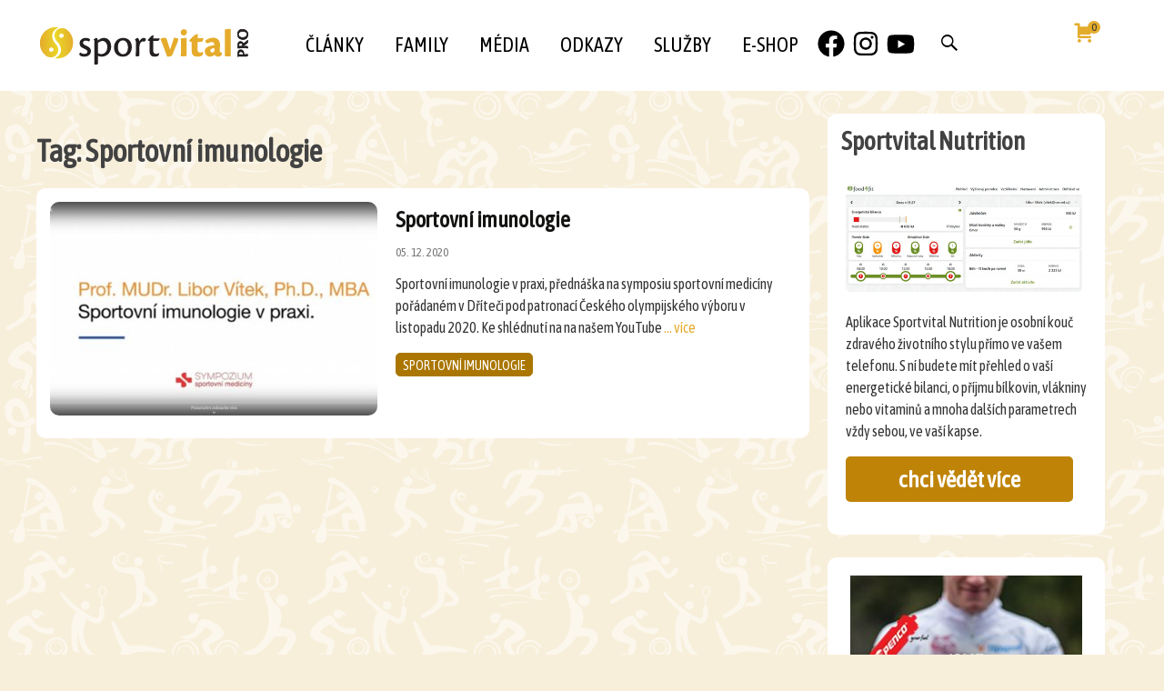

--- FILE ---
content_type: text/html; charset=UTF-8
request_url: https://www.sportvitalpro.cz/tagy/sportovni-imunologie
body_size: 17423
content:
<!DOCTYPE html>
<html lang="cs">
<head><style>img.lazy{min-height:1px}</style><link href="https://www.sportvitalpro.cz/wp-content/plugins/w3-total-cache/pub/js/lazyload.min.js" as="script">
	<meta charset="UTF-8">
	<meta name="viewport" content="width=device-width">
	 
	<link rel="profile" href="http://gmpg.org/xfn/11">
	<link rel="pingback" href="https://www.sportvitalpro.cz/xmlrpc.php">
	<meta name='robots' content='index, follow, max-image-preview:large, max-snippet:-1, max-video-preview:-1' />

	<!-- This site is optimized with the Yoast SEO plugin v26.5 - https://yoast.com/wordpress/plugins/seo/ -->
	<title>Sportovní imunologie Archivy - SportvitalPro</title>
	<link rel="canonical" href="https://www.sportvitalpro.cz/tagy/sportovni-imunologie" />
	<meta property="og:locale" content="cs_CZ" />
	<meta property="og:type" content="article" />
	<meta property="og:title" content="Sportovní imunologie Archivy - SportvitalPro" />
	<meta property="og:url" content="https://www.sportvitalpro.cz/tagy/sportovni-imunologie" />
	<meta property="og:site_name" content="SportvitalPro" />
	<meta name="twitter:card" content="summary_large_image" />
	<meta name="twitter:site" content="@LiborVitek" />
	<script type="application/ld+json" class="yoast-schema-graph">{"@context":"https://schema.org","@graph":[{"@type":"CollectionPage","@id":"https://www.sportvitalpro.cz/tagy/sportovni-imunologie","url":"https://www.sportvitalpro.cz/tagy/sportovni-imunologie","name":"Sportovní imunologie Archivy - SportvitalPro","isPartOf":{"@id":"https://www.sportvitalpro.cz/#website"},"primaryImageOfPage":{"@id":"https://www.sportvitalpro.cz/tagy/sportovni-imunologie#primaryimage"},"image":{"@id":"https://www.sportvitalpro.cz/tagy/sportovni-imunologie#primaryimage"},"thumbnailUrl":"https://www.sportvitalpro.cz/wp-content/uploads/2020/12/obrazek_sportovni_imunologie_v_praxi.jpg","breadcrumb":{"@id":"https://www.sportvitalpro.cz/tagy/sportovni-imunologie#breadcrumb"},"inLanguage":"cs"},{"@type":"ImageObject","inLanguage":"cs","@id":"https://www.sportvitalpro.cz/tagy/sportovni-imunologie#primaryimage","url":"https://www.sportvitalpro.cz/wp-content/uploads/2020/12/obrazek_sportovni_imunologie_v_praxi.jpg","contentUrl":"https://www.sportvitalpro.cz/wp-content/uploads/2020/12/obrazek_sportovni_imunologie_v_praxi.jpg","width":1500,"height":628,"caption":"obrazek_sportovni_imunologie_v_praxi"},{"@type":"BreadcrumbList","@id":"https://www.sportvitalpro.cz/tagy/sportovni-imunologie#breadcrumb","itemListElement":[{"@type":"ListItem","position":1,"name":"Home","item":"https://www.sportvitalpro.cz/"},{"@type":"ListItem","position":2,"name":"Sportovní imunologie"}]},{"@type":"WebSite","@id":"https://www.sportvitalpro.cz/#website","url":"https://www.sportvitalpro.cz/","name":"SportvitalPro","description":"","publisher":{"@id":"https://www.sportvitalpro.cz/#organization"},"potentialAction":[{"@type":"SearchAction","target":{"@type":"EntryPoint","urlTemplate":"https://www.sportvitalpro.cz/?s={search_term_string}"},"query-input":{"@type":"PropertyValueSpecification","valueRequired":true,"valueName":"search_term_string"}}],"inLanguage":"cs"},{"@type":"Organization","@id":"https://www.sportvitalpro.cz/#organization","name":"Sportvital-Pro","url":"https://www.sportvitalpro.cz/","logo":{"@type":"ImageObject","inLanguage":"cs","@id":"https://www.sportvitalpro.cz/#/schema/logo/image/","url":"https://www.sportvitalpro.cz/wp-content/uploads/2022/10/logo-SP-FB.png","contentUrl":"https://www.sportvitalpro.cz/wp-content/uploads/2022/10/logo-SP-FB.png","width":378,"height":357,"caption":"Sportvital-Pro"},"image":{"@id":"https://www.sportvitalpro.cz/#/schema/logo/image/"},"sameAs":["https://www.facebook.com/SportvitalPro/","https://x.com/LiborVitek","https://www.instagram.com/sportvitalpro/","https://www.youtube.com/channel/UC177qbgvYAmLqxmdKaha6SA"]}]}</script>
	<!-- / Yoast SEO plugin. -->


<link rel='dns-prefetch' href='//static.addtoany.com' />
<link rel='dns-prefetch' href='//fonts.googleapis.com' />
<link href='https://fonts.gstatic.com' crossorigin rel='preconnect' />
<link rel="alternate" type="application/rss+xml" title="SportvitalPro &raquo; RSS zdroj" href="https://www.sportvitalpro.cz/feed" />
<link rel="alternate" type="application/rss+xml" title="SportvitalPro &raquo; RSS komentářů" href="https://www.sportvitalpro.cz/comments/feed" />
<link rel="alternate" type="application/rss+xml" title="SportvitalPro &raquo; Sportovní imunologie Tag RSS" href="https://www.sportvitalpro.cz/tagy/sportovni-imunologie/feed" />
<style id='wp-img-auto-sizes-contain-inline-css' type='text/css'>
img:is([sizes=auto i],[sizes^="auto," i]){contain-intrinsic-size:3000px 1500px}
/*# sourceURL=wp-img-auto-sizes-contain-inline-css */
</style>
<style id='wp-emoji-styles-inline-css' type='text/css'>

	img.wp-smiley, img.emoji {
		display: inline !important;
		border: none !important;
		box-shadow: none !important;
		height: 1em !important;
		width: 1em !important;
		margin: 0 0.07em !important;
		vertical-align: -0.1em !important;
		background: none !important;
		padding: 0 !important;
	}
/*# sourceURL=wp-emoji-styles-inline-css */
</style>
<link rel='stylesheet' id='wp-block-library-css' href='https://www.sportvitalpro.cz/wp-includes/css/dist/block-library/style.min.css?ver=6.9' type='text/css' media='all' />
<link rel='stylesheet' id='wc-blocks-style-css' href='https://www.sportvitalpro.cz/wp-content/plugins/woocommerce/assets/client/blocks/wc-blocks.css?ver=wc-10.3.7' type='text/css' media='all' />
<style id='global-styles-inline-css' type='text/css'>
:root{--wp--preset--aspect-ratio--square: 1;--wp--preset--aspect-ratio--4-3: 4/3;--wp--preset--aspect-ratio--3-4: 3/4;--wp--preset--aspect-ratio--3-2: 3/2;--wp--preset--aspect-ratio--2-3: 2/3;--wp--preset--aspect-ratio--16-9: 16/9;--wp--preset--aspect-ratio--9-16: 9/16;--wp--preset--color--black: #000000;--wp--preset--color--cyan-bluish-gray: #abb8c3;--wp--preset--color--white: #ffffff;--wp--preset--color--pale-pink: #f78da7;--wp--preset--color--vivid-red: #cf2e2e;--wp--preset--color--luminous-vivid-orange: #ff6900;--wp--preset--color--luminous-vivid-amber: #fcb900;--wp--preset--color--light-green-cyan: #7bdcb5;--wp--preset--color--vivid-green-cyan: #00d084;--wp--preset--color--pale-cyan-blue: #8ed1fc;--wp--preset--color--vivid-cyan-blue: #0693e3;--wp--preset--color--vivid-purple: #9b51e0;--wp--preset--gradient--vivid-cyan-blue-to-vivid-purple: linear-gradient(135deg,rgb(6,147,227) 0%,rgb(155,81,224) 100%);--wp--preset--gradient--light-green-cyan-to-vivid-green-cyan: linear-gradient(135deg,rgb(122,220,180) 0%,rgb(0,208,130) 100%);--wp--preset--gradient--luminous-vivid-amber-to-luminous-vivid-orange: linear-gradient(135deg,rgb(252,185,0) 0%,rgb(255,105,0) 100%);--wp--preset--gradient--luminous-vivid-orange-to-vivid-red: linear-gradient(135deg,rgb(255,105,0) 0%,rgb(207,46,46) 100%);--wp--preset--gradient--very-light-gray-to-cyan-bluish-gray: linear-gradient(135deg,rgb(238,238,238) 0%,rgb(169,184,195) 100%);--wp--preset--gradient--cool-to-warm-spectrum: linear-gradient(135deg,rgb(74,234,220) 0%,rgb(151,120,209) 20%,rgb(207,42,186) 40%,rgb(238,44,130) 60%,rgb(251,105,98) 80%,rgb(254,248,76) 100%);--wp--preset--gradient--blush-light-purple: linear-gradient(135deg,rgb(255,206,236) 0%,rgb(152,150,240) 100%);--wp--preset--gradient--blush-bordeaux: linear-gradient(135deg,rgb(254,205,165) 0%,rgb(254,45,45) 50%,rgb(107,0,62) 100%);--wp--preset--gradient--luminous-dusk: linear-gradient(135deg,rgb(255,203,112) 0%,rgb(199,81,192) 50%,rgb(65,88,208) 100%);--wp--preset--gradient--pale-ocean: linear-gradient(135deg,rgb(255,245,203) 0%,rgb(182,227,212) 50%,rgb(51,167,181) 100%);--wp--preset--gradient--electric-grass: linear-gradient(135deg,rgb(202,248,128) 0%,rgb(113,206,126) 100%);--wp--preset--gradient--midnight: linear-gradient(135deg,rgb(2,3,129) 0%,rgb(40,116,252) 100%);--wp--preset--font-size--small: 13px;--wp--preset--font-size--medium: 20px;--wp--preset--font-size--large: 36px;--wp--preset--font-size--x-large: 42px;--wp--preset--spacing--20: 0.44rem;--wp--preset--spacing--30: 0.67rem;--wp--preset--spacing--40: 1rem;--wp--preset--spacing--50: 1.5rem;--wp--preset--spacing--60: 2.25rem;--wp--preset--spacing--70: 3.38rem;--wp--preset--spacing--80: 5.06rem;--wp--preset--shadow--natural: 6px 6px 9px rgba(0, 0, 0, 0.2);--wp--preset--shadow--deep: 12px 12px 50px rgba(0, 0, 0, 0.4);--wp--preset--shadow--sharp: 6px 6px 0px rgba(0, 0, 0, 0.2);--wp--preset--shadow--outlined: 6px 6px 0px -3px rgb(255, 255, 255), 6px 6px rgb(0, 0, 0);--wp--preset--shadow--crisp: 6px 6px 0px rgb(0, 0, 0);}:where(.is-layout-flex){gap: 0.5em;}:where(.is-layout-grid){gap: 0.5em;}body .is-layout-flex{display: flex;}.is-layout-flex{flex-wrap: wrap;align-items: center;}.is-layout-flex > :is(*, div){margin: 0;}body .is-layout-grid{display: grid;}.is-layout-grid > :is(*, div){margin: 0;}:where(.wp-block-columns.is-layout-flex){gap: 2em;}:where(.wp-block-columns.is-layout-grid){gap: 2em;}:where(.wp-block-post-template.is-layout-flex){gap: 1.25em;}:where(.wp-block-post-template.is-layout-grid){gap: 1.25em;}.has-black-color{color: var(--wp--preset--color--black) !important;}.has-cyan-bluish-gray-color{color: var(--wp--preset--color--cyan-bluish-gray) !important;}.has-white-color{color: var(--wp--preset--color--white) !important;}.has-pale-pink-color{color: var(--wp--preset--color--pale-pink) !important;}.has-vivid-red-color{color: var(--wp--preset--color--vivid-red) !important;}.has-luminous-vivid-orange-color{color: var(--wp--preset--color--luminous-vivid-orange) !important;}.has-luminous-vivid-amber-color{color: var(--wp--preset--color--luminous-vivid-amber) !important;}.has-light-green-cyan-color{color: var(--wp--preset--color--light-green-cyan) !important;}.has-vivid-green-cyan-color{color: var(--wp--preset--color--vivid-green-cyan) !important;}.has-pale-cyan-blue-color{color: var(--wp--preset--color--pale-cyan-blue) !important;}.has-vivid-cyan-blue-color{color: var(--wp--preset--color--vivid-cyan-blue) !important;}.has-vivid-purple-color{color: var(--wp--preset--color--vivid-purple) !important;}.has-black-background-color{background-color: var(--wp--preset--color--black) !important;}.has-cyan-bluish-gray-background-color{background-color: var(--wp--preset--color--cyan-bluish-gray) !important;}.has-white-background-color{background-color: var(--wp--preset--color--white) !important;}.has-pale-pink-background-color{background-color: var(--wp--preset--color--pale-pink) !important;}.has-vivid-red-background-color{background-color: var(--wp--preset--color--vivid-red) !important;}.has-luminous-vivid-orange-background-color{background-color: var(--wp--preset--color--luminous-vivid-orange) !important;}.has-luminous-vivid-amber-background-color{background-color: var(--wp--preset--color--luminous-vivid-amber) !important;}.has-light-green-cyan-background-color{background-color: var(--wp--preset--color--light-green-cyan) !important;}.has-vivid-green-cyan-background-color{background-color: var(--wp--preset--color--vivid-green-cyan) !important;}.has-pale-cyan-blue-background-color{background-color: var(--wp--preset--color--pale-cyan-blue) !important;}.has-vivid-cyan-blue-background-color{background-color: var(--wp--preset--color--vivid-cyan-blue) !important;}.has-vivid-purple-background-color{background-color: var(--wp--preset--color--vivid-purple) !important;}.has-black-border-color{border-color: var(--wp--preset--color--black) !important;}.has-cyan-bluish-gray-border-color{border-color: var(--wp--preset--color--cyan-bluish-gray) !important;}.has-white-border-color{border-color: var(--wp--preset--color--white) !important;}.has-pale-pink-border-color{border-color: var(--wp--preset--color--pale-pink) !important;}.has-vivid-red-border-color{border-color: var(--wp--preset--color--vivid-red) !important;}.has-luminous-vivid-orange-border-color{border-color: var(--wp--preset--color--luminous-vivid-orange) !important;}.has-luminous-vivid-amber-border-color{border-color: var(--wp--preset--color--luminous-vivid-amber) !important;}.has-light-green-cyan-border-color{border-color: var(--wp--preset--color--light-green-cyan) !important;}.has-vivid-green-cyan-border-color{border-color: var(--wp--preset--color--vivid-green-cyan) !important;}.has-pale-cyan-blue-border-color{border-color: var(--wp--preset--color--pale-cyan-blue) !important;}.has-vivid-cyan-blue-border-color{border-color: var(--wp--preset--color--vivid-cyan-blue) !important;}.has-vivid-purple-border-color{border-color: var(--wp--preset--color--vivid-purple) !important;}.has-vivid-cyan-blue-to-vivid-purple-gradient-background{background: var(--wp--preset--gradient--vivid-cyan-blue-to-vivid-purple) !important;}.has-light-green-cyan-to-vivid-green-cyan-gradient-background{background: var(--wp--preset--gradient--light-green-cyan-to-vivid-green-cyan) !important;}.has-luminous-vivid-amber-to-luminous-vivid-orange-gradient-background{background: var(--wp--preset--gradient--luminous-vivid-amber-to-luminous-vivid-orange) !important;}.has-luminous-vivid-orange-to-vivid-red-gradient-background{background: var(--wp--preset--gradient--luminous-vivid-orange-to-vivid-red) !important;}.has-very-light-gray-to-cyan-bluish-gray-gradient-background{background: var(--wp--preset--gradient--very-light-gray-to-cyan-bluish-gray) !important;}.has-cool-to-warm-spectrum-gradient-background{background: var(--wp--preset--gradient--cool-to-warm-spectrum) !important;}.has-blush-light-purple-gradient-background{background: var(--wp--preset--gradient--blush-light-purple) !important;}.has-blush-bordeaux-gradient-background{background: var(--wp--preset--gradient--blush-bordeaux) !important;}.has-luminous-dusk-gradient-background{background: var(--wp--preset--gradient--luminous-dusk) !important;}.has-pale-ocean-gradient-background{background: var(--wp--preset--gradient--pale-ocean) !important;}.has-electric-grass-gradient-background{background: var(--wp--preset--gradient--electric-grass) !important;}.has-midnight-gradient-background{background: var(--wp--preset--gradient--midnight) !important;}.has-small-font-size{font-size: var(--wp--preset--font-size--small) !important;}.has-medium-font-size{font-size: var(--wp--preset--font-size--medium) !important;}.has-large-font-size{font-size: var(--wp--preset--font-size--large) !important;}.has-x-large-font-size{font-size: var(--wp--preset--font-size--x-large) !important;}
/*# sourceURL=global-styles-inline-css */
</style>

<style id='classic-theme-styles-inline-css' type='text/css'>
/*! This file is auto-generated */
.wp-block-button__link{color:#fff;background-color:#32373c;border-radius:9999px;box-shadow:none;text-decoration:none;padding:calc(.667em + 2px) calc(1.333em + 2px);font-size:1.125em}.wp-block-file__button{background:#32373c;color:#fff;text-decoration:none}
/*# sourceURL=/wp-includes/css/classic-themes.min.css */
</style>
<link rel='stylesheet' id='woocommerce-layout-css' href='https://www.sportvitalpro.cz/wp-content/plugins/woocommerce/assets/css/woocommerce-layout.css?ver=10.3.7' type='text/css' media='all' />
<link rel='stylesheet' id='woocommerce-smallscreen-css' href='https://www.sportvitalpro.cz/wp-content/plugins/woocommerce/assets/css/woocommerce-smallscreen.css?ver=10.3.7' type='text/css' media='only screen and (max-width: 768px)' />
<link rel='stylesheet' id='woocommerce-general-css' href='https://www.sportvitalpro.cz/wp-content/plugins/woocommerce/assets/css/woocommerce.css?ver=10.3.7' type='text/css' media='all' />
<style id='woocommerce-inline-inline-css' type='text/css'>
.woocommerce form .form-row .required { visibility: visible; }
/*# sourceURL=woocommerce-inline-inline-css */
</style>
<link rel='stylesheet' id='brands-styles-css' href='https://www.sportvitalpro.cz/wp-content/plugins/woocommerce/assets/css/brands.css?ver=10.3.7' type='text/css' media='all' />
<link rel='stylesheet' id='dgwt-wcas-style-css' href='https://www.sportvitalpro.cz/wp-content/plugins/ajax-search-for-woocommerce/assets/css/style.min.css?ver=1.32.0' type='text/css' media='all' />
<link rel='stylesheet' id='parent-style-css' href='https://www.sportvitalpro.cz/wp-content/themes/i-max/style.css?ver=6.9' type='text/css' media='all' />
<link rel='stylesheet' id='child-style-css' href='https://www.sportvitalpro.cz/wp-content/themes/i-max-child/style.css?ver=6.9' type='text/css' media='all' />
<link rel='stylesheet' id='dashicons-css' href='https://www.sportvitalpro.cz/wp-includes/css/dashicons.min.css?ver=6.9' type='text/css' media='all' />
<link rel='stylesheet' id='imax-fonts-css' href='//fonts.googleapis.com/css?family=Open+Sans%3A300%2C400%2C700%2C300italic%2C400italic%2C700italic%7CRoboto%3A300%2C400%2C700&#038;subset=latin%2Clatin-ext' type='text/css' media='all' />
<link rel='stylesheet' id='genericons-css' href='https://www.sportvitalpro.cz/wp-content/themes/i-max/fonts/genericons.css?ver=2.09' type='text/css' media='all' />
<link rel='stylesheet' id='animate-css' href='https://www.sportvitalpro.cz/wp-content/themes/i-max/css/animate.min.css?ver=2014-01-12' type='text/css' media='all' />
<link rel='stylesheet' id='side-menu-css' href='https://www.sportvitalpro.cz/wp-content/themes/i-max/css/jquery.sidr.dark.css?ver=2014-01-12' type='text/css' media='all' />
<link rel='stylesheet' id='owl-carousel-css' href='https://www.sportvitalpro.cz/wp-content/themes/i-max/css/owl.carousel.css?ver=2014-01-12' type='text/css' media='all' />
<link rel='stylesheet' id='owl-carousel-theme-css' href='https://www.sportvitalpro.cz/wp-content/themes/i-max/css/owl.theme.css?ver=2014-01-12' type='text/css' media='all' />
<link rel='stylesheet' id='owl-carousel-transitions-css' href='https://www.sportvitalpro.cz/wp-content/themes/i-max/css/owl.transitions.css?ver=2014-01-12' type='text/css' media='all' />
<link rel='stylesheet' id='imax-style-css' href='https://www.sportvitalpro.cz/wp-content/themes/i-max-child/style.css?ver=2018-04-24' type='text/css' media='all' />
<link rel='stylesheet' id='imax-extra-stylesheet-css' href='https://www.sportvitalpro.cz/wp-content/themes/i-max/css/extra-style.css?ver=2014-03-11' type='text/css' media='all' />
<link rel='stylesheet' id='responsive-menu-css' href='https://www.sportvitalpro.cz/wp-content/themes/i-max/inc/responsive-menu/css/wprmenu.css?ver=1.01' type='text/css' media='all' />
<style id='wcw-inlinecss-inline-css' type='text/css'>
 .widget_wpcategorieswidget ul.children{display:none;} .widget_wp_categories_widget{background:#fff; position:relative;}.widget_wp_categories_widget h2,.widget_wpcategorieswidget h2{color:#4a5f6d;font-size:20px;font-weight:400;margin:0 0 25px;line-height:24px;text-transform:uppercase}.widget_wp_categories_widget ul li,.widget_wpcategorieswidget ul li{font-size: 16px; margin: 0px; border-bottom: 1px dashed #f0f0f0; position: relative; list-style-type: none; line-height: 35px;}.widget_wp_categories_widget ul li:last-child,.widget_wpcategorieswidget ul li:last-child{border:none;}.widget_wp_categories_widget ul li a,.widget_wpcategorieswidget ul li a{display:inline-block;color:#007acc;transition:all .5s ease;-webkit-transition:all .5s ease;-ms-transition:all .5s ease;-moz-transition:all .5s ease;text-decoration:none;}.widget_wp_categories_widget ul li a:hover,.widget_wp_categories_widget ul li.active-cat a,.widget_wp_categories_widget ul li.active-cat span.post-count,.widget_wpcategorieswidget ul li a:hover,.widget_wpcategorieswidget ul li.active-cat a,.widget_wpcategorieswidget ul li.active-cat span.post-count{color:#ee546c}.widget_wp_categories_widget ul li span.post-count,.widget_wpcategorieswidget ul li span.post-count{height: 30px; min-width: 35px; text-align: center; background: #fff; color: #605f5f; border-radius: 5px; box-shadow: inset 2px 1px 3px rgba(0, 122, 204,.1); top: 0px; float: right; margin-top: 2px;}li.cat-item.cat-have-child > span.post-count{float:inherit;}li.cat-item.cat-item-7.cat-have-child { background: #f8f9fa; }li.cat-item.cat-have-child > span.post-count:before { content: "("; }li.cat-item.cat-have-child > span.post-count:after { content: ")"; }.cat-have-child.open-m-menu ul.children li { border-top: 1px solid #d8d8d8;border-bottom:none;}li.cat-item.cat-have-child:after{ position: absolute; right: 8px; top: 8px; background-image: url([data-uri]); content: ""; width: 18px; height: 18px;transform: rotate(270deg);}ul.children li.cat-item.cat-have-child:after{content:"";background-image: none;}.cat-have-child ul.children {display: none; z-index: 9; width: auto; position: relative; margin: 0px; padding: 0px; margin-top: 0px; padding-top: 10px; padding-bottom: 10px; list-style: none; text-align: left; background:  #f8f9fa; padding-left: 5px;}.widget_wp_categories_widget ul li ul.children li,.widget_wpcategorieswidget ul li ul.children li { border-bottom: 1px solid #fff; padding-right: 5px; }.cat-have-child.open-m-menu ul.children{display:block;}li.cat-item.cat-have-child.open-m-menu:after{transform: rotate(0deg);}.widget_wp_categories_widget > li.product_cat,.widget_wpcategorieswidget > li.product_cat {list-style: none;}.widget_wp_categories_widget > ul,.widget_wpcategorieswidget > ul {padding: 0px;}.widget_wp_categories_widget > ul li ul ,.widget_wpcategorieswidget > ul li ul {padding-left: 15px;} .wcwpro-list{padding: 0 15px;}
/*# sourceURL=wcw-inlinecss-inline-css */
</style>
<link rel='stylesheet' id='addtoany-css' href='https://www.sportvitalpro.cz/wp-content/plugins/add-to-any/addtoany.min.css?ver=1.16' type='text/css' media='all' />
<script type="text/javascript" id="addtoany-core-js-before">
/* <![CDATA[ */
window.a2a_config=window.a2a_config||{};a2a_config.callbacks=[];a2a_config.overlays=[];a2a_config.templates={};a2a_localize = {
	Share: "Share",
	Save: "Save",
	Subscribe: "Subscribe",
	Email: "Email",
	Bookmark: "Bookmark",
	ShowAll: "Show all",
	ShowLess: "Show less",
	FindServices: "Find service(s)",
	FindAnyServiceToAddTo: "Instantly find any service to add to",
	PoweredBy: "Powered by",
	ShareViaEmail: "Share via email",
	SubscribeViaEmail: "Subscribe via email",
	BookmarkInYourBrowser: "Bookmark in your browser",
	BookmarkInstructions: "Press Ctrl+D or \u2318+D to bookmark this page",
	AddToYourFavorites: "Add to your favorites",
	SendFromWebOrProgram: "Send from any email address or email program",
	EmailProgram: "Email program",
	More: "More&#8230;",
	ThanksForSharing: "Thanks for sharing!",
	ThanksForFollowing: "Thanks for following!"
};


//# sourceURL=addtoany-core-js-before
/* ]]> */
</script>
<script type="text/javascript" defer src="https://static.addtoany.com/menu/page.js" id="addtoany-core-js"></script>
<script type="text/javascript" src="https://www.sportvitalpro.cz/wp-includes/js/jquery/jquery.min.js?ver=3.7.1" id="jquery-core-js"></script>
<script type="text/javascript" id="jquery-core-js-after">
/* <![CDATA[ */
jQuery(document).ready(function($){ jQuery('li.cat-item:has(ul.children)').addClass('cat-have-child'); jQuery('.cat-have-child').removeClass('open-m-menu');jQuery('li.cat-have-child > a').click(function(){window.location.href=jQuery(this).attr('href');return false;});jQuery('li.cat-have-child').click(function(){

		var li_parentdiv = jQuery(this).parent().parent().parent().attr('class');
			if(jQuery(this).hasClass('open-m-menu')){jQuery('.cat-have-child').removeClass('open-m-menu');}else{jQuery('.cat-have-child').removeClass('open-m-menu');jQuery(this).addClass('open-m-menu');}});});
//# sourceURL=jquery-core-js-after
/* ]]> */
</script>
<script type="text/javascript" src="https://www.sportvitalpro.cz/wp-includes/js/jquery/jquery-migrate.min.js?ver=3.4.1" id="jquery-migrate-js"></script>
<script type="text/javascript" defer src="https://www.sportvitalpro.cz/wp-content/plugins/add-to-any/addtoany.min.js?ver=1.1" id="addtoany-jquery-js"></script>
<script type="text/javascript" src="https://www.sportvitalpro.cz/wp-content/plugins/woocommerce/assets/js/jquery-blockui/jquery.blockUI.min.js?ver=2.7.0-wc.10.3.7" id="wc-jquery-blockui-js" defer="defer" data-wp-strategy="defer"></script>
<script type="text/javascript" id="wc-add-to-cart-js-extra">
/* <![CDATA[ */
var wc_add_to_cart_params = {"ajax_url":"/wp-admin/admin-ajax.php","wc_ajax_url":"/?wc-ajax=%%endpoint%%","i18n_view_cart":"Zobrazit ko\u0161\u00edk","cart_url":"https://www.sportvitalpro.cz/kosik","is_cart":"","cart_redirect_after_add":"no"};
//# sourceURL=wc-add-to-cart-js-extra
/* ]]> */
</script>
<script type="text/javascript" src="https://www.sportvitalpro.cz/wp-content/plugins/woocommerce/assets/js/frontend/add-to-cart.min.js?ver=10.3.7" id="wc-add-to-cart-js" defer="defer" data-wp-strategy="defer"></script>
<script type="text/javascript" src="https://www.sportvitalpro.cz/wp-content/plugins/woocommerce/assets/js/js-cookie/js.cookie.min.js?ver=2.1.4-wc.10.3.7" id="wc-js-cookie-js" defer="defer" data-wp-strategy="defer"></script>
<script type="text/javascript" id="woocommerce-js-extra">
/* <![CDATA[ */
var woocommerce_params = {"ajax_url":"/wp-admin/admin-ajax.php","wc_ajax_url":"/?wc-ajax=%%endpoint%%","i18n_password_show":"Zobrazit heslo","i18n_password_hide":"Skr\u00fdt heslo"};
//# sourceURL=woocommerce-js-extra
/* ]]> */
</script>
<script type="text/javascript" src="https://www.sportvitalpro.cz/wp-content/plugins/woocommerce/assets/js/frontend/woocommerce.min.js?ver=10.3.7" id="woocommerce-js" defer="defer" data-wp-strategy="defer"></script>
<script type="text/javascript" id="woo-comgate-plugin-script-js-extra">
/* <![CDATA[ */
var comgate_localize = {"ajaxurl":"https://www.sportvitalpro.cz/wp-admin/admin-ajax.php","paidok":"Platba prob\u011bhla \u00fasp\u011b\u0161n\u011b.","paidcancelled":"Platba byla zru\u0161ena.","paidpending":"Platba \u010dek\u00e1 na zpracov\u00e1n\u00ed.","paidauthorized":"Platba autorizov\u00e1na."};
//# sourceURL=woo-comgate-plugin-script-js-extra
/* ]]> */
</script>
<script type="text/javascript" src="https://www.sportvitalpro.cz/wp-content/plugins/woo-comgate/public/assets/js/public.js?ver=4.7.9" id="woo-comgate-plugin-script-js"></script>
<link rel="https://api.w.org/" href="https://www.sportvitalpro.cz/wp-json/" /><link rel="alternate" title="JSON" type="application/json" href="https://www.sportvitalpro.cz/wp-json/wp/v2/tagy/393" /><link rel="EditURI" type="application/rsd+xml" title="RSD" href="https://www.sportvitalpro.cz/xmlrpc.php?rsd" />
<meta name="generator" content="WordPress 6.9" />
<meta name="generator" content="WooCommerce 10.3.7" />
		<style>
			.dgwt-wcas-ico-magnifier,.dgwt-wcas-ico-magnifier-handler{max-width:20px}.dgwt-wcas-search-wrapp{max-width:600px}		</style>
		<style type="text/css">
body {font-family: Open Sans; font-size: 15px; color: #575757;}h1,h2,h3,h4,h5,h6,.comment-reply-title,.widget .widget-title, .entry-header h1.entry-title {font-family: inherit; font-weight: ;}.themecolor {color: #e4ac2c;}.themebgcolor {background-color: #e4ac2c;}.themebordercolor {border-color: #e4ac2c;}.tx-slider .owl-pagination .owl-page > span { border-color: #e4ac2c;  }.tx-slider .owl-pagination .owl-page.active > span { background-color: #e4ac2c; }.tx-slider .owl-controls .owl-buttons .owl-next, .tx-slider .owl-controls .owl-buttons .owl-prev { background-color: #e4ac2c; }a,a:visited,.blog-columns .comments-link a:hover, .utilitybar.colored-bg .socialicons ul.social li a:hover .socico  {color: #e4ac2c;}input:focus,textarea:focus,.site-footer .widget-area .widget .wpcf7 .wpcf7-submit {border: 1px solid #e4ac2c;}button,input[type="submit"],input[type="button"],input[type="reset"],.tx-service.curved .tx-service-icon span,.tx-service.square .tx-service-icon span {background-color: #e4ac2c;}.nav-container .sub-menu,.nav-container .children {border-top: 2px solid #e4ac2c;}.ibanner,.da-dots span.da-dots-current,.tx-cta a.cta-button, .utilitybar.colored-bg {background-color: #e4ac2c;}#ft-post .entry-thumbnail:hover > .comments-link,.tx-folio-img .folio-links .folio-linkico,.tx-folio-img .folio-links .folio-zoomico {background-color: #e4ac2c;}.entry-header h1.entry-title a:hover,.entry-header > .entry-meta a:hover {color: #e4ac2c;}.featured-area div.entry-summary > p > a.moretag:hover {background-color: #e4ac2c;}.site-content div.entry-thumbnail .stickyonimg,.site-content div.entry-thumbnail .dateonimg,.site-content div.entry-nothumb .stickyonimg,.site-content div.entry-nothumb .dateonimg {background-color: #e4ac2c;}.entry-meta a,.entry-content a,.comment-content a,.entry-content a:visited {color: #e4ac2c;}.format-status .entry-content .page-links a,.format-gallery .entry-content .page-links a,.format-chat .entry-content .page-links a,.format-quote .entry-content .page-links a,.page-links a {background: #e4ac2c;border: 1px solid #e4ac2c;color: #ffffff;}.format-gallery .entry-content .page-links a:hover,.format-audio .entry-content .page-links a:hover,.format-status .entry-content .page-links a:hover,.format-video .entry-content .page-links a:hover,.format-chat .entry-content .page-links a:hover,.format-quote .entry-content .page-links a:hover,.page-links a:hover {color: #e4ac2c;}.iheader.front, .vslider_button {background-color: #e4ac2c;}.navigation a,.tx-post-row .tx-folio-title a:hover,.tx-blog .tx-blog-item h3.tx-post-title a:hover {color: #e4ac2c;}.paging-navigation div.navigation > ul > li a:hover,.paging-navigation div.navigation > ul > li.active > a {color: #e4ac2c;	border-color: #e4ac2c;}.comment-author .fn,.comment-author .url,.comment-reply-link,.comment-reply-login,.comment-body .reply a,.widget a:hover {color: #e4ac2c;}.widget_calendar a:hover {background-color: #e4ac2c;	color: #ffffff;	}.widget_calendar td#next a:hover,.widget_calendar td#prev a:hover {background-color: #e4ac2c;color: #ffffff;}.site-footer div.widget-area .widget a:hover {color: #e4ac2c;}.site-main div.widget-area .widget_calendar a:hover,.site-footer div.widget-area .widget_calendar a:hover {background-color: #e4ac2c;color: #ffffff;}.widget a:visited { color: #373737;}.widget a:hover,.entry-header h1.entry-title a:hover,.error404 .page-title:before,.tx-service-icon span i,.tx-post-comm:after {color: #e4ac2c;}.da-dots > span > span,.site-footer .widget-area .widget .wpcf7 .wpcf7-submit, .nx-preloader .nx-ispload {background-color: #e4ac2c;}.iheader,.format-status,.tx-service:hover .tx-service-icon span,.ibanner .da-slider .owl-item .da-link:hover {background-color: #e4ac2c;}.tx-cta {border-left: 6px solid #e4ac2c;}.paging-navigation #posts-nav > span:hover, .paging-navigation #posts-nav > a:hover, .paging-navigation #posts-nav > span.current, .paging-navigation #posts-nav > a.current, .paging-navigation div.navigation > ul > li a:hover, .paging-navigation div.navigation > ul > li > span.current, .paging-navigation div.navigation > ul > li.active > a {border: 1px solid #e4ac2c;color: #e4ac2c;}.entry-title a { color: #141412;}.tx-service-icon span { border: 2px solid #e4ac2c;}.utilitybar.colored-bg { border-bottom-color: #e4ac2c;}.nav-container .current_page_item > a,.nav-container .current_page_ancestor > a,.nav-container .current-menu-item > a,.nav-container .current-menu-ancestor > a,.nav-container li a:hover,.nav-container li:hover > a,.nav-container li a:hover,ul.nav-container ul a:hover,.nav-container ul ul a:hover {background-color: #e4ac2c; }.tx-service.curved .tx-service-icon span,.tx-service.square .tx-service-icon span {border: 6px solid #e7e7e7; width: 100px; height: 100px;}.tx-service.curved .tx-service-icon span i,.tx-service.square .tx-service-icon span i {color: #FFFFFF;}.tx-service.curved:hover .tx-service-icon span,.tx-service.square:hover .tx-service-icon span {background-color: #e7e7e7;}.tx-service.curved:hover .tx-service-icon span i,.tx-service.square:hover .tx-service-icon span i,.folio-style-gallery.tx-post-row .tx-portfolio-item .tx-folio-title a:hover {color: #e4ac2c;}.site .tx-slider .tx-slide-button a,.ibanner .da-slider .owl-item.active .da-link  { background-color: #e4ac2c; color: #FFF; }.site .tx-slider .tx-slide-button a:hover  { background-color: #373737; color: #FFF; }.ibanner .da-slider .owl-controls .owl-page span { border-color:#e4ac2c; }.ibanner .da-slider .owl-controls .owl-page.active span, .ibanner .da-slider .owl-controls.clickable .owl-page:hover span {  background-color: #e4ac2c; }.vslider_button, .vslider_button:visited, .ibanner.nxs-max18 .owl-item .nx-slider .da-img:before { background-color:#e4ac2c;}.ibanner .sldprev, .ibanner .da-slider .owl-prev, .ibanner .sldnext, .ibanner .da-slider .owl-next { 	background-color: #e4ac2c; }.colored-drop .nav-container ul ul a, .colored-drop ul.nav-container ul a, .colored-drop ul.nav-container ul, .colored-drop .nav-container ul ul {background-color: #e4ac2c;}.header-iconwrap .header-icons.woocart > a .cart-counts, .woocommerce ul.products li.product .button {background-color:#e4ac2c;}.header-icons.woocart .cartdrop.widget_shopping_cart.nx-animate { border-top-color:#e4ac2c;}.woocommerce ul.products li.product .onsale, .woocommerce span.onsale { background-color: #e4ac2c; color: #FFF; }.nx-nav-boxedicons .site-header .header-icons > a > span.genericon:before, ul.nav-menu > li.tx-heighlight:before, .woocommerce .nxowoo-box:hover a.button.add_to_cart_button {background-color: #e4ac2c}.woocommerce .star-rating::before, .woocommerce .star-rating span::before {color: #e4ac2c}.utilitybar .widget ul.menu > li > ul { 	background-color: #e4ac2c; }</style>
		<style id="wprmenu_css" type="text/css" >
			/* apply appearance settings */
			.menu-toggle {
				display: none!important;
			}
			@media (max-width: 1069px) {
				.menu-toggle,
				#navbar  {
					display: none!important;
				}				
			}
			#wprmenu_bar {
				background: #2e2e2e;
			}
			#wprmenu_bar .menu_title, #wprmenu_bar .wprmenu_icon_menu {
				color: #F2F2F2;
			}
			#wprmenu_menu {
				background: #2E2E2E!important;
			}
			#wprmenu_menu.wprmenu_levels ul li {
				border-bottom:1px solid #131212;
				border-top:1px solid #0D0D0D;
			}
			#wprmenu_menu ul li a {
				color: #CFCFCF;
			}
			#wprmenu_menu ul li a:hover {
				color: #606060;
			}
			#wprmenu_menu.wprmenu_levels a.wprmenu_parent_item {
				border-left:1px solid #0D0D0D;
			}
			#wprmenu_menu .wprmenu_icon_par {
				color: #CFCFCF;
			}
			#wprmenu_menu .wprmenu_icon_par:hover {
				color: #606060;
			}
			#wprmenu_menu.wprmenu_levels ul li ul {
				border-top:1px solid #131212;
			}
			#wprmenu_bar .wprmenu_icon span {
				background: #FFFFFF;
			}
			
			#wprmenu_menu.left {
				width:80%;
				left: -80%;
			    right: auto;
			}
			#wprmenu_menu.right {
				width:80%;
			    right: -80%;
			    left: auto;
			}


			
						/* show the bar and hide othere navigation elements */
			@media only screen and (max-width: 960px) {
				html { padding-top: 42px!important; }
				#wprmenu_bar { display: block!important; }
				div#wpadminbar { position: fixed; }
							}
		</style>
			<noscript><style>.woocommerce-product-gallery{ opacity: 1 !important; }</style></noscript>
	<style type="text/css" id="custom-background-css">
body.custom-background { background-color: #ffffff; }
</style>
	<link rel="icon" href="https://www.sportvitalpro.cz/wp-content/uploads/2022/05/favicon.png" sizes="32x32" />
<link rel="icon" href="https://www.sportvitalpro.cz/wp-content/uploads/2022/05/favicon.png" sizes="192x192" />
<link rel="apple-touch-icon" href="https://www.sportvitalpro.cz/wp-content/uploads/2022/05/favicon.png" />
<meta name="msapplication-TileImage" content="https://www.sportvitalpro.cz/wp-content/uploads/2022/05/favicon.png" />
<style id="kirki-inline-styles">.nav-container li a{font-size:18px;font-weight:500;}.footer-bg, .site-footer .sidebar-container{background-color:#ffffff;}.site-footer .widget-area .widget .widget-title{color:#FFFFFF;}.site-footer .widget-area .widget, .site-footer .widget-area .widget li{color:#666666;}.site-footer .widget-area .widget a{color:#dddddd;}.site-footer{background-color:#ffffff;}.site-footer .site-info, .site-footer .site-info a{color:#777777;}.go-top{visibility:visible;}/* cyrillic-ext */
@font-face {
  font-family: 'Open Sans';
  font-style: normal;
  font-weight: 400;
  font-stretch: normal;
  font-display: swap;
  src: url(https://www.sportvitalpro.cz/wp-content/fonts/open-sans/font) format('woff');
  unicode-range: U+0460-052F, U+1C80-1C8A, U+20B4, U+2DE0-2DFF, U+A640-A69F, U+FE2E-FE2F;
}
/* cyrillic */
@font-face {
  font-family: 'Open Sans';
  font-style: normal;
  font-weight: 400;
  font-stretch: normal;
  font-display: swap;
  src: url(https://www.sportvitalpro.cz/wp-content/fonts/open-sans/font) format('woff');
  unicode-range: U+0301, U+0400-045F, U+0490-0491, U+04B0-04B1, U+2116;
}
/* greek-ext */
@font-face {
  font-family: 'Open Sans';
  font-style: normal;
  font-weight: 400;
  font-stretch: normal;
  font-display: swap;
  src: url(https://www.sportvitalpro.cz/wp-content/fonts/open-sans/font) format('woff');
  unicode-range: U+1F00-1FFF;
}
/* greek */
@font-face {
  font-family: 'Open Sans';
  font-style: normal;
  font-weight: 400;
  font-stretch: normal;
  font-display: swap;
  src: url(https://www.sportvitalpro.cz/wp-content/fonts/open-sans/font) format('woff');
  unicode-range: U+0370-0377, U+037A-037F, U+0384-038A, U+038C, U+038E-03A1, U+03A3-03FF;
}
/* hebrew */
@font-face {
  font-family: 'Open Sans';
  font-style: normal;
  font-weight: 400;
  font-stretch: normal;
  font-display: swap;
  src: url(https://www.sportvitalpro.cz/wp-content/fonts/open-sans/font) format('woff');
  unicode-range: U+0307-0308, U+0590-05FF, U+200C-2010, U+20AA, U+25CC, U+FB1D-FB4F;
}
/* math */
@font-face {
  font-family: 'Open Sans';
  font-style: normal;
  font-weight: 400;
  font-stretch: normal;
  font-display: swap;
  src: url(https://www.sportvitalpro.cz/wp-content/fonts/open-sans/font) format('woff');
  unicode-range: U+0302-0303, U+0305, U+0307-0308, U+0310, U+0312, U+0315, U+031A, U+0326-0327, U+032C, U+032F-0330, U+0332-0333, U+0338, U+033A, U+0346, U+034D, U+0391-03A1, U+03A3-03A9, U+03B1-03C9, U+03D1, U+03D5-03D6, U+03F0-03F1, U+03F4-03F5, U+2016-2017, U+2034-2038, U+203C, U+2040, U+2043, U+2047, U+2050, U+2057, U+205F, U+2070-2071, U+2074-208E, U+2090-209C, U+20D0-20DC, U+20E1, U+20E5-20EF, U+2100-2112, U+2114-2115, U+2117-2121, U+2123-214F, U+2190, U+2192, U+2194-21AE, U+21B0-21E5, U+21F1-21F2, U+21F4-2211, U+2213-2214, U+2216-22FF, U+2308-230B, U+2310, U+2319, U+231C-2321, U+2336-237A, U+237C, U+2395, U+239B-23B7, U+23D0, U+23DC-23E1, U+2474-2475, U+25AF, U+25B3, U+25B7, U+25BD, U+25C1, U+25CA, U+25CC, U+25FB, U+266D-266F, U+27C0-27FF, U+2900-2AFF, U+2B0E-2B11, U+2B30-2B4C, U+2BFE, U+3030, U+FF5B, U+FF5D, U+1D400-1D7FF, U+1EE00-1EEFF;
}
/* symbols */
@font-face {
  font-family: 'Open Sans';
  font-style: normal;
  font-weight: 400;
  font-stretch: normal;
  font-display: swap;
  src: url(https://www.sportvitalpro.cz/wp-content/fonts/open-sans/font) format('woff');
  unicode-range: U+0001-000C, U+000E-001F, U+007F-009F, U+20DD-20E0, U+20E2-20E4, U+2150-218F, U+2190, U+2192, U+2194-2199, U+21AF, U+21E6-21F0, U+21F3, U+2218-2219, U+2299, U+22C4-22C6, U+2300-243F, U+2440-244A, U+2460-24FF, U+25A0-27BF, U+2800-28FF, U+2921-2922, U+2981, U+29BF, U+29EB, U+2B00-2BFF, U+4DC0-4DFF, U+FFF9-FFFB, U+10140-1018E, U+10190-1019C, U+101A0, U+101D0-101FD, U+102E0-102FB, U+10E60-10E7E, U+1D2C0-1D2D3, U+1D2E0-1D37F, U+1F000-1F0FF, U+1F100-1F1AD, U+1F1E6-1F1FF, U+1F30D-1F30F, U+1F315, U+1F31C, U+1F31E, U+1F320-1F32C, U+1F336, U+1F378, U+1F37D, U+1F382, U+1F393-1F39F, U+1F3A7-1F3A8, U+1F3AC-1F3AF, U+1F3C2, U+1F3C4-1F3C6, U+1F3CA-1F3CE, U+1F3D4-1F3E0, U+1F3ED, U+1F3F1-1F3F3, U+1F3F5-1F3F7, U+1F408, U+1F415, U+1F41F, U+1F426, U+1F43F, U+1F441-1F442, U+1F444, U+1F446-1F449, U+1F44C-1F44E, U+1F453, U+1F46A, U+1F47D, U+1F4A3, U+1F4B0, U+1F4B3, U+1F4B9, U+1F4BB, U+1F4BF, U+1F4C8-1F4CB, U+1F4D6, U+1F4DA, U+1F4DF, U+1F4E3-1F4E6, U+1F4EA-1F4ED, U+1F4F7, U+1F4F9-1F4FB, U+1F4FD-1F4FE, U+1F503, U+1F507-1F50B, U+1F50D, U+1F512-1F513, U+1F53E-1F54A, U+1F54F-1F5FA, U+1F610, U+1F650-1F67F, U+1F687, U+1F68D, U+1F691, U+1F694, U+1F698, U+1F6AD, U+1F6B2, U+1F6B9-1F6BA, U+1F6BC, U+1F6C6-1F6CF, U+1F6D3-1F6D7, U+1F6E0-1F6EA, U+1F6F0-1F6F3, U+1F6F7-1F6FC, U+1F700-1F7FF, U+1F800-1F80B, U+1F810-1F847, U+1F850-1F859, U+1F860-1F887, U+1F890-1F8AD, U+1F8B0-1F8BB, U+1F8C0-1F8C1, U+1F900-1F90B, U+1F93B, U+1F946, U+1F984, U+1F996, U+1F9E9, U+1FA00-1FA6F, U+1FA70-1FA7C, U+1FA80-1FA89, U+1FA8F-1FAC6, U+1FACE-1FADC, U+1FADF-1FAE9, U+1FAF0-1FAF8, U+1FB00-1FBFF;
}
/* vietnamese */
@font-face {
  font-family: 'Open Sans';
  font-style: normal;
  font-weight: 400;
  font-stretch: normal;
  font-display: swap;
  src: url(https://www.sportvitalpro.cz/wp-content/fonts/open-sans/font) format('woff');
  unicode-range: U+0102-0103, U+0110-0111, U+0128-0129, U+0168-0169, U+01A0-01A1, U+01AF-01B0, U+0300-0301, U+0303-0304, U+0308-0309, U+0323, U+0329, U+1EA0-1EF9, U+20AB;
}
/* latin-ext */
@font-face {
  font-family: 'Open Sans';
  font-style: normal;
  font-weight: 400;
  font-stretch: normal;
  font-display: swap;
  src: url(https://www.sportvitalpro.cz/wp-content/fonts/open-sans/font) format('woff');
  unicode-range: U+0100-02BA, U+02BD-02C5, U+02C7-02CC, U+02CE-02D7, U+02DD-02FF, U+0304, U+0308, U+0329, U+1D00-1DBF, U+1E00-1E9F, U+1EF2-1EFF, U+2020, U+20A0-20AB, U+20AD-20C0, U+2113, U+2C60-2C7F, U+A720-A7FF;
}
/* latin */
@font-face {
  font-family: 'Open Sans';
  font-style: normal;
  font-weight: 400;
  font-stretch: normal;
  font-display: swap;
  src: url(https://www.sportvitalpro.cz/wp-content/fonts/open-sans/font) format('woff');
  unicode-range: U+0000-00FF, U+0131, U+0152-0153, U+02BB-02BC, U+02C6, U+02DA, U+02DC, U+0304, U+0308, U+0329, U+2000-206F, U+20AC, U+2122, U+2191, U+2193, U+2212, U+2215, U+FEFF, U+FFFD;
}/* cyrillic-ext */
@font-face {
  font-family: 'Open Sans';
  font-style: normal;
  font-weight: 400;
  font-stretch: normal;
  font-display: swap;
  src: url(https://www.sportvitalpro.cz/wp-content/fonts/open-sans/font) format('woff');
  unicode-range: U+0460-052F, U+1C80-1C8A, U+20B4, U+2DE0-2DFF, U+A640-A69F, U+FE2E-FE2F;
}
/* cyrillic */
@font-face {
  font-family: 'Open Sans';
  font-style: normal;
  font-weight: 400;
  font-stretch: normal;
  font-display: swap;
  src: url(https://www.sportvitalpro.cz/wp-content/fonts/open-sans/font) format('woff');
  unicode-range: U+0301, U+0400-045F, U+0490-0491, U+04B0-04B1, U+2116;
}
/* greek-ext */
@font-face {
  font-family: 'Open Sans';
  font-style: normal;
  font-weight: 400;
  font-stretch: normal;
  font-display: swap;
  src: url(https://www.sportvitalpro.cz/wp-content/fonts/open-sans/font) format('woff');
  unicode-range: U+1F00-1FFF;
}
/* greek */
@font-face {
  font-family: 'Open Sans';
  font-style: normal;
  font-weight: 400;
  font-stretch: normal;
  font-display: swap;
  src: url(https://www.sportvitalpro.cz/wp-content/fonts/open-sans/font) format('woff');
  unicode-range: U+0370-0377, U+037A-037F, U+0384-038A, U+038C, U+038E-03A1, U+03A3-03FF;
}
/* hebrew */
@font-face {
  font-family: 'Open Sans';
  font-style: normal;
  font-weight: 400;
  font-stretch: normal;
  font-display: swap;
  src: url(https://www.sportvitalpro.cz/wp-content/fonts/open-sans/font) format('woff');
  unicode-range: U+0307-0308, U+0590-05FF, U+200C-2010, U+20AA, U+25CC, U+FB1D-FB4F;
}
/* math */
@font-face {
  font-family: 'Open Sans';
  font-style: normal;
  font-weight: 400;
  font-stretch: normal;
  font-display: swap;
  src: url(https://www.sportvitalpro.cz/wp-content/fonts/open-sans/font) format('woff');
  unicode-range: U+0302-0303, U+0305, U+0307-0308, U+0310, U+0312, U+0315, U+031A, U+0326-0327, U+032C, U+032F-0330, U+0332-0333, U+0338, U+033A, U+0346, U+034D, U+0391-03A1, U+03A3-03A9, U+03B1-03C9, U+03D1, U+03D5-03D6, U+03F0-03F1, U+03F4-03F5, U+2016-2017, U+2034-2038, U+203C, U+2040, U+2043, U+2047, U+2050, U+2057, U+205F, U+2070-2071, U+2074-208E, U+2090-209C, U+20D0-20DC, U+20E1, U+20E5-20EF, U+2100-2112, U+2114-2115, U+2117-2121, U+2123-214F, U+2190, U+2192, U+2194-21AE, U+21B0-21E5, U+21F1-21F2, U+21F4-2211, U+2213-2214, U+2216-22FF, U+2308-230B, U+2310, U+2319, U+231C-2321, U+2336-237A, U+237C, U+2395, U+239B-23B7, U+23D0, U+23DC-23E1, U+2474-2475, U+25AF, U+25B3, U+25B7, U+25BD, U+25C1, U+25CA, U+25CC, U+25FB, U+266D-266F, U+27C0-27FF, U+2900-2AFF, U+2B0E-2B11, U+2B30-2B4C, U+2BFE, U+3030, U+FF5B, U+FF5D, U+1D400-1D7FF, U+1EE00-1EEFF;
}
/* symbols */
@font-face {
  font-family: 'Open Sans';
  font-style: normal;
  font-weight: 400;
  font-stretch: normal;
  font-display: swap;
  src: url(https://www.sportvitalpro.cz/wp-content/fonts/open-sans/font) format('woff');
  unicode-range: U+0001-000C, U+000E-001F, U+007F-009F, U+20DD-20E0, U+20E2-20E4, U+2150-218F, U+2190, U+2192, U+2194-2199, U+21AF, U+21E6-21F0, U+21F3, U+2218-2219, U+2299, U+22C4-22C6, U+2300-243F, U+2440-244A, U+2460-24FF, U+25A0-27BF, U+2800-28FF, U+2921-2922, U+2981, U+29BF, U+29EB, U+2B00-2BFF, U+4DC0-4DFF, U+FFF9-FFFB, U+10140-1018E, U+10190-1019C, U+101A0, U+101D0-101FD, U+102E0-102FB, U+10E60-10E7E, U+1D2C0-1D2D3, U+1D2E0-1D37F, U+1F000-1F0FF, U+1F100-1F1AD, U+1F1E6-1F1FF, U+1F30D-1F30F, U+1F315, U+1F31C, U+1F31E, U+1F320-1F32C, U+1F336, U+1F378, U+1F37D, U+1F382, U+1F393-1F39F, U+1F3A7-1F3A8, U+1F3AC-1F3AF, U+1F3C2, U+1F3C4-1F3C6, U+1F3CA-1F3CE, U+1F3D4-1F3E0, U+1F3ED, U+1F3F1-1F3F3, U+1F3F5-1F3F7, U+1F408, U+1F415, U+1F41F, U+1F426, U+1F43F, U+1F441-1F442, U+1F444, U+1F446-1F449, U+1F44C-1F44E, U+1F453, U+1F46A, U+1F47D, U+1F4A3, U+1F4B0, U+1F4B3, U+1F4B9, U+1F4BB, U+1F4BF, U+1F4C8-1F4CB, U+1F4D6, U+1F4DA, U+1F4DF, U+1F4E3-1F4E6, U+1F4EA-1F4ED, U+1F4F7, U+1F4F9-1F4FB, U+1F4FD-1F4FE, U+1F503, U+1F507-1F50B, U+1F50D, U+1F512-1F513, U+1F53E-1F54A, U+1F54F-1F5FA, U+1F610, U+1F650-1F67F, U+1F687, U+1F68D, U+1F691, U+1F694, U+1F698, U+1F6AD, U+1F6B2, U+1F6B9-1F6BA, U+1F6BC, U+1F6C6-1F6CF, U+1F6D3-1F6D7, U+1F6E0-1F6EA, U+1F6F0-1F6F3, U+1F6F7-1F6FC, U+1F700-1F7FF, U+1F800-1F80B, U+1F810-1F847, U+1F850-1F859, U+1F860-1F887, U+1F890-1F8AD, U+1F8B0-1F8BB, U+1F8C0-1F8C1, U+1F900-1F90B, U+1F93B, U+1F946, U+1F984, U+1F996, U+1F9E9, U+1FA00-1FA6F, U+1FA70-1FA7C, U+1FA80-1FA89, U+1FA8F-1FAC6, U+1FACE-1FADC, U+1FADF-1FAE9, U+1FAF0-1FAF8, U+1FB00-1FBFF;
}
/* vietnamese */
@font-face {
  font-family: 'Open Sans';
  font-style: normal;
  font-weight: 400;
  font-stretch: normal;
  font-display: swap;
  src: url(https://www.sportvitalpro.cz/wp-content/fonts/open-sans/font) format('woff');
  unicode-range: U+0102-0103, U+0110-0111, U+0128-0129, U+0168-0169, U+01A0-01A1, U+01AF-01B0, U+0300-0301, U+0303-0304, U+0308-0309, U+0323, U+0329, U+1EA0-1EF9, U+20AB;
}
/* latin-ext */
@font-face {
  font-family: 'Open Sans';
  font-style: normal;
  font-weight: 400;
  font-stretch: normal;
  font-display: swap;
  src: url(https://www.sportvitalpro.cz/wp-content/fonts/open-sans/font) format('woff');
  unicode-range: U+0100-02BA, U+02BD-02C5, U+02C7-02CC, U+02CE-02D7, U+02DD-02FF, U+0304, U+0308, U+0329, U+1D00-1DBF, U+1E00-1E9F, U+1EF2-1EFF, U+2020, U+20A0-20AB, U+20AD-20C0, U+2113, U+2C60-2C7F, U+A720-A7FF;
}
/* latin */
@font-face {
  font-family: 'Open Sans';
  font-style: normal;
  font-weight: 400;
  font-stretch: normal;
  font-display: swap;
  src: url(https://www.sportvitalpro.cz/wp-content/fonts/open-sans/font) format('woff');
  unicode-range: U+0000-00FF, U+0131, U+0152-0153, U+02BB-02BC, U+02C6, U+02DA, U+02DC, U+0304, U+0308, U+0329, U+2000-206F, U+20AC, U+2122, U+2191, U+2193, U+2212, U+2215, U+FEFF, U+FFFD;
}</style><link rel="preconnect" href="https://fonts.gstatic.com">
<link href="https://fonts.googleapis.com/css?family=Asap+Condensed|Barlow+Semi+Condensed:400,500&amp;subset=latin-ext" rel="stylesheet">
<!-- Global site tag (gtag.js) - Google Analytics -->
<script async src="https://www.googletagmanager.com/gtag/js?id=UA-111281408-1"></script>
  <!-- Global site tag (gtag.js) - Google Analytics -->
  <script async src="https://www.googletagmanager.com/gtag/js?id=UA-111281408-1"></script>
  <script>
  window.dataLayer = window.dataLayer || [];
  function gtag(){dataLayer.push(arguments);}
  gtag('js', new Date());

  gtag('config', 'UA-111281408-1');
  </script>
<!-- Google tag (gtag.js) -->
<script async src="https://www.googletagmanager.com/gtag/js?id=G-34TDTNJYWC"></script>
<script>
  window.dataLayer = window.dataLayer || [];
  function gtag(){dataLayer.push(arguments);}
  gtag('js', new Date());

  gtag('config', 'G-34TDTNJYWC');
</script>

</head>
<body class="archive tax-tagy term-sportovni-imunologie term-393 custom-background wp-embed-responsive wp-theme-i-max wp-child-theme-i-max-child theme-i-max woocommerce-no-js nx-wide onecol-blog single-author sidebar nx-show-search" style="  ">
	<div id="page" class="hfeed site">

    <div class="headerwrap">
        <header id="masthead" class="site-header" role="banner">
     		<div class="headerinnerwrap">
          <div id="header-banner">
	                        <div id="logo"><a href="https://www.sportvitalpro.cz/" title="SportvitalPro" rel="home">SportvitalPro</a></div>
                        <div id="navigace" class="">
                <nav id="site-navigation" class="navigation main-navigation" role="navigation">
                    <h3 class="menu-toggle">Menu</h3>
                    <a class="screen-reader-text skip-link" href="#content" title="Skip to content">Skip to content</a>
                      <div class="nav-container"><ul id="menu-menu" class="nav-menu"><li id="menu-item-1668" class="menu-item menu-item-type-post_type menu-item-object-page menu-item-1668"><a href="https://www.sportvitalpro.cz/clanky">Články</a></li>
<li id="menu-item-1651" class="menu-item menu-item-type-custom menu-item-object-custom menu-item-1651"><a href="https://www.sportvitalpro.cz/reference/">Family</a></li>
<li id="menu-item-1674" class="menu-item menu-item-type-post_type menu-item-object-page menu-item-1674"><a href="https://www.sportvitalpro.cz/media">Média</a></li>
<li id="menu-item-1652" class="menu-item menu-item-type-post_type menu-item-object-page menu-item-1652"><a href="https://www.sportvitalpro.cz/odkazy">Odkazy</a></li>
<li id="menu-item-1673" class="menu-item menu-item-type-post_type menu-item-object-page menu-item-1673"><a href="https://www.sportvitalpro.cz/me-sluzby">Služby</a></li>
<li id="menu-item-2151" class="menu-item menu-item-type-post_type menu-item-object-page menu-item-2151"><a href="https://www.sportvitalpro.cz/obchod">E-shop</a></li>
<li id="menu-item-1653" class="menu-item menu-item-type-custom menu-item-object-custom menu-item-1653"><a target="_blank" href="https://www.facebook.com/SportvitalPro/">FB</a></li>
<li id="menu-item-1654" class="menu-item menu-item-type-custom menu-item-object-custom menu-item-1654"><a target="_blank" href="https://www.instagram.com/sportvitalpro/">IG</a></li>
<li id="menu-item-1655" class="menu-item menu-item-type-custom menu-item-object-custom menu-item-1655"><a target="_blank" href="https://www.youtube.com/channel/UC177qbgvYAmLqxmdKaha6SA">YT</a></li>
</ul></div>
                </nav><!-- #site-navigation -->
 
                                    <div class="topsearch">
                      <form role="search" method="get" class="search-form" action="https://www.sportvitalpro.cz/">
	<label>
		<span class="screen-reader-text">hledej:</span>
		<input type="search" class="search-field" placeholder="hledej..." value="" name="s" title="hledej:" />
	</label>
    	
    <input type="submit" class="search-submit" value="hledání" />
</form>                  </div>
                              </div>
            <div class="site-header-cart">
                              <a class="cart-contents" href="https://www.sportvitalpro.cz/kosik" title="Přejděte do košíku">
                <span class="dashicons dashicons-cart"></span>  <span class="item-number">0</span> </a>
                          </div> 
          </div><!-- #headerbanner -->
          <div class="clear"></div>
        </div>
      </header><!-- #masthead -->
    </div>
        
        <!-- #Banner -->
        
			
					<div id="main" class="site-main">


	<div id="primary" class="content-area">
		<div id="content" class="site-content" role="main">
		          <h1>Tag: <span>Sportovní imunologie</span></h1>
                    
        
			            <div class="blog-columns" id="blog-cols">
							
    <article id="post-574" class="post-574 sport type-sport status-publish has-post-thumbnail hentry tagy-sportovni-imunologie">
    
    	<div class="meta-img">
		            <div class="entry-thumbnail">
                <img width="460" height="300" src="data:image/svg+xml,%3Csvg%20xmlns='http://www.w3.org/2000/svg'%20viewBox='0%200%20460%20300'%3E%3C/svg%3E" data-src="https://www.sportvitalpro.cz/wp-content/uploads/2020/12/obrazek_sportovni_imunologie_v_praxi-460x300.jpg" class="attachment-thumbnail size-thumbnail wp-post-image lazy" alt="obrazek_sportovni_imunologie_v_praxi" decoding="async" fetchpriority="high" />            </div>
                </div>
        
        <div class="post-mainpart">    
            <header class="entry-header">
                                <h2 class="entry-title">
                    <a href="https://www.sportvitalpro.cz/sport/sportovni-imunologie" rel="bookmark">Sportovní imunologie</a>
                </h2>
                            
            <div class="views-field-created">05. 12. 2020 </div>
            <div class="views-field-body">Sportovní imunologie v praxi, přednáška na symposiu sportovní medicíny pořádaném v Dříteči pod patronací Českého olympijského výboru v listopadu 2020. Ke shlédnutí na na našem YouTube <a class="read_more" href="https://www.sportvitalpro.cz/sport/sportovni-imunologie"> ... více</a>             
             </div>
              
            <div class="field-inline field-tagy"> 
            <a href="https://www.sportvitalpro.cz/tagy/sportovni-imunologie">Sportovní imunologie</a>           </div>
          </div>
        </header><!-- .entry-header -->
    </article><!-- #post -->    

        

			            </div>
			
		
		</div><!-- #content -->
        	<div id="tertiary" class="sidebar-container" role="complementary">
		<div class="sidebar-inner">
			<div class="widget-area" id="sidebar-widgets">
				<aside id="sow-editor-2" class="widget widget_sow-editor"><div
			
			class="so-widget-sow-editor so-widget-sow-editor-base"
			
		><h3 class="widget-title">Sportvital Nutrition</h3>
<div class="siteorigin-widget-tinymce textwidget">
	<p><a href="https://food4fit.cz"><img decoding="async" src="data:image/svg+xml,%3Csvg%20xmlns='http://www.w3.org/2000/svg'%20viewBox='0%200%20460%20211'%3E%3C/svg%3E" data-src="https://www.sportvitalpro.cz/wp-content/uploads/2022/06/food4fit-aplikace.jpg" alt="Sportvital Nutrition" title="Sportvital Nutrition" width="460" height="211" class="alignnone size-full wp-image-1793 lazy" /></a></p><p>Aplikace Sportvital Nutrition je osobní kouč zdravého životního stylu přímo ve vašem telefonu. S ní budete mít přehled o vaší energetické bilanci, o příjmu bílkovin, vlákniny nebo vitaminů a mnoha dalších parametrech vždy sebou, ve vaší kapse.</p><p><a href="https://food4fit.cz" class="tlacitko">chci vědět více</a></p></div>
</div></aside><aside id="text-6" class="widget widget_text">			<div class="textwidget"><p><a href="https://www.penco.cz/"><img decoding="async" class="alignnone size-full wp-image-1797 lazy" src="data:image/svg+xml,%3Csvg%20xmlns='http://www.w3.org/2000/svg'%20viewBox='0%200%20260%20300'%3E%3C/svg%3E" data-src="https://www.sportvitalpro.cz/wp-content/uploads/2025/05/sportvitalpro-5_2025.jpg" alt="Sportvitalpro" width="260" height="300" /></a></p>
</div>
		</aside><aside id="text-10" class="widget widget_text">			<div class="textwidget"><p><a href="https://www.halbich.cz/sportovni-vyziva/"><img decoding="async" src="data:image/svg+xml,%3Csvg%20xmlns='http://www.w3.org/2000/svg'%20viewBox='0%200%20460%20750'%3E%3C/svg%3E" data-src="https://www.sportvitalpro.cz/wp-content/uploads/2023/04/nekompromisni-svycarska-kvalita.png" alt="" width="460" height="750" class="alignnone size-full wp-image-1883 lazy" data-srcset="https://www.sportvitalpro.cz/wp-content/uploads/2023/04/nekompromisni-svycarska-kvalita.png 460w, https://www.sportvitalpro.cz/wp-content/uploads/2023/04/nekompromisni-svycarska-kvalita-331x540.png 331w, https://www.sportvitalpro.cz/wp-content/uploads/2023/04/nekompromisni-svycarska-kvalita-451x736.png 451w" data-sizes="auto, (max-width: 460px) 100vw, 460px" /></a></p>
</div>
		</aside><aside id="text-5" class="widget widget_text"><h3 class="widget-title">Autor webu</h3>			<div class="textwidget"><p><img decoding="async" width="181" height="181" class=" size-full wp-image-378 lazy" src="data:image/svg+xml,%3Csvg%20xmlns='http://www.w3.org/2000/svg'%20viewBox='0%200%20181%20181'%3E%3C/svg%3E" data-src="https://www.sportvitalpro.cz/wp-content/uploads/2022/02/libor-vitek.png" align="middle" data-srcset="https://www.sportvitalpro.cz/wp-content/uploads/2022/02/libor-vitek.png 181w, https://www.sportvitalpro.cz/wp-content/uploads/2022/02/libor-vitek-100x100.png 100w" data-sizes="auto, (max-width: 181px) 100vw, 181px" /></p>
<p><a href="/autor/mudr-libor-vitek/"><strong>Prof, MUDr. Libor Vítek P.hD. MBA</strong></a><br />
je vedoucím Hepatologické laboratoře Ústavu klinické biochemie, a laboratorní diagnostiky. Působí jako odborný konzultant, který navrhuje vhodné postupy v případě zdravotních rizik a dalších souvislostí. Radí také sportovcům, je mezi nimi několik mistrů světa olympijských medailistů a reprezentantů ČR.</p>
</div>
		</aside><aside id="sow-editor-3" class="widget widget_sow-editor"><div
			
			class="so-widget-sow-editor so-widget-sow-editor-base"
			
		><h3 class="widget-title">Testy</h3>
<div class="siteorigin-widget-tinymce textwidget">
	<ul>
<li><a href="/testy/bmi/"><strong>Výpočet BMI</strong></a></li>
<li><a href="/testy/idealni-hmotnost/"><strong>Výpočet ideální hmotnosti</strong></a></li>
<li><a href="/testy/riziko-kardiovaskularniho-onemocneni/"><strong>Riziko kardiovaskulárního onemocnění</strong></a></li>
</ul>
</div>
</div></aside><aside id="wpcategorieswidget-2" class="widget widget_wpcategorieswidget"><ul id="wpcategorieswidget-2"><li class="tagyzdravi"><h3 class="widget-title">Zdraví</h3><ul>	<li class="cat-item cat-item-403"><a href="https://www.sportvitalpro.cz/rubrikazdravi/civilizacni-nemoci">Civilizační nemoci</a>
</li>
	<li class="cat-item cat-item-401"><a href="https://www.sportvitalpro.cz/rubrikazdravi/diety">Diety</a>
</li>
	<li class="cat-item cat-item-404"><a href="https://www.sportvitalpro.cz/rubrikazdravi/infekcni-nemoci">Infekční nemoci</a>
</li>
	<li class="cat-item cat-item-402"><a href="https://www.sportvitalpro.cz/rubrikazdravi/koureni-a-zdravi">Kouření a zdraví</a>
</li>
	<li class="cat-item cat-item-418"><a href="https://www.sportvitalpro.cz/rubrikazdravi/lecive-rostliny">Léčivé rostliny</a>
</li>
	<li class="cat-item cat-item-464"><a href="https://www.sportvitalpro.cz/rubrikazdravi/sportvital-pharma">Sportvital Pharma</a>
</li>
	<li class="cat-item cat-item-405"><a href="https://www.sportvitalpro.cz/rubrikazdravi/tehotenstvi-a-materstvi">Těhotenství a mateřství</a>
</li>
	<li class="cat-item cat-item-420"><a href="https://www.sportvitalpro.cz/rubrikazdravi/vyziva-a-nadorova-onemocneni">Výživa a nádorová onemocnění</a>
</li>
	<li class="cat-item cat-item-400"><a href="https://www.sportvitalpro.cz/rubrikazdravi/vyziva-a-zdravi">Výživa a zdraví</a>
</li>
</ul></li></ul></aside><aside id="wpcategorieswidget-3" class="widget widget_wpcategorieswidget"><ul id="wpcategorieswidget-3"><li class="tagysport"><h3 class="widget-title">Sport</h3><ul>	<li class="cat-item cat-item-439"><a href="https://www.sportvitalpro.cz/rubrikasport/doping-ve-sportu">Doping ve sportu</a>
<ul class='children'>
	<li class="cat-item cat-item-442"><a href="https://www.sportvitalpro.cz/rubrikasport/doping-ve-sportu/dopingove-latky">Dopingové látky</a>
</li>
	<li class="cat-item cat-item-441"><a href="https://www.sportvitalpro.cz/rubrikasport/doping-ve-sportu/nejznamejsi-dopingove-pripady">Nejznámější dopingové případy</a>
</li>
</ul>
</li>
	<li class="cat-item cat-item-440"><a href="https://www.sportvitalpro.cz/rubrikasport/nahla-umrti-ve-sportu">Náhlá úmrtí ve sportu</a>
</li>
	<li class="cat-item cat-item-433"><a href="https://www.sportvitalpro.cz/rubrikasport/pohyb-a-zdravi">Pohyb a zdraví</a>
</li>
	<li class="cat-item cat-item-434"><a href="https://www.sportvitalpro.cz/rubrikasport/sportovni-vyziva">Sportovní výživa</a>
<ul class='children'>
	<li class="cat-item cat-item-436"><a href="https://www.sportvitalpro.cz/rubrikasport/sportovni-vyziva/bilkoviny">Bílkoviny</a>
</li>
	<li class="cat-item cat-item-435"><a href="https://www.sportvitalpro.cz/rubrikasport/sportovni-vyziva/cukry">Cukry</a>
</li>
	<li class="cat-item cat-item-437"><a href="https://www.sportvitalpro.cz/rubrikasport/sportovni-vyziva/pitny-rezim">Pitný režim</a>
</li>
	<li class="cat-item cat-item-443"><a href="https://www.sportvitalpro.cz/rubrikasport/sportovni-vyziva/vitaminy">Vitaminy</a>
</li>
	<li class="cat-item cat-item-438"><a href="https://www.sportvitalpro.cz/rubrikasport/sportovni-vyziva/vyzivove-doplnky">Výživové doplňky</a>
</li>
</ul>
</li>
</ul></li></ul></aside><aside id="taxonomy_list_widget-2" class="widget widget_taxonomy_list_widget"><h3 class="widget-title">Oblíbené tagy</h3><ul class="tlw-list" id="taxonomy_list_widget_list_2"><li><a href="https://www.sportvitalpro.cz/tagy/civilizacni-nemoci" rel="nofollow">civilizační nemoci (62)</a></li><li><a href="https://www.sportvitalpro.cz/tagy/obezita" rel="nofollow">obezita (58)</a></li><li><a href="https://www.sportvitalpro.cz/tagy/doping" rel="nofollow">doping (42)</a></li><li><a href="https://www.sportvitalpro.cz/tagy/zdrava-vyziva" rel="nofollow">zdravá výživa (41)</a></li><li><a href="https://www.sportvitalpro.cz/tagy/diety" rel="nofollow">diety (33)</a></li><li><a href="https://www.sportvitalpro.cz/tagy/vitaminy" rel="nofollow">vitaminy (22)</a></li><li><a href="https://www.sportvitalpro.cz/tagy/sportovni-vyziva" rel="nofollow">sportovní výživa (20)</a></li><li><a href="https://www.sportvitalpro.cz/tagy/nadorova-onemocneni" rel="nofollow">nádorová onemocnění (20)</a></li><li><a href="https://www.sportvitalpro.cz/tagy/stopove-prvky" rel="nofollow">stopové prvky (19)</a></li><li><a href="https://www.sportvitalpro.cz/tagy/nadvaha" rel="nofollow">Nadváha (19)</a></li></ul><!-- .tlw-list --></aside>			</div><!-- .widget-area -->
		</div><!-- .sidebar-inner -->
	</div><!-- #tertiary -->
	</div><!-- #primary -->



	</div><!-- #main -->
	<footer id="colophon" class="site-footer" role="contentinfo">
      	<div class="footer-bg clearfix">
        <div class="content">
          <div class="footer-center">
            <div class="footer-menu">
            <ul>
            <li><a href="/me-sluzby">Služby</a></li>
            <li><a href="/inzerce">Inzerce</a></li>
            <li><a href="/rejstrik">Rejstřík</a></li>
            <li><a href="/kontakt">Kontakt</a></li>
            </ul>
            </div>
          </div>
          
          <div class="footer-sidebar footer-right">
            <div id="partners"><a href="https://www.facebook.com/SportvitalPro/" target="_blank" title="Sledujte nás na Facebooku" class="social-btn fb-btn">FB</a><a href="https://www.instagram.com/sportvitalpro/" title="Sledujte nás na Instagramu" class="social-btn ig-btn">IG</a><a href="https://www.youtube.com/channel/UC177qbgvYAmLqxmdKaha6SA" title="Sledujte nás na Youtube" class="social-btn yt-btn">YT</a></div>
          </div>
        </div>
          <div class="widget-wrap">
                        </div>
		</div>
		<div class="site-info">
            <p>© 2017 - 2025 sportvital pro s.r.o | všechna práva vyhrazena | <a href="/ochrana-osobnich-udaju">ochrana osobních údajů</a> | <a href="/wp-content/uploads/2025/07/obchodni-podminky-sportvitalpro.pdf" target="_blank">obchodní podmínky</a> | platební metody <a href="https://www.comgate.cz/cz/platebni-brana"><img class="lazy" src="data:image/svg+xml,%3Csvg%20xmlns='http://www.w3.org/2000/svg'%20viewBox='0%200%201%201'%3E%3C/svg%3E" data-src="/wp-content/uploads/2025/07/paticka-web-svetle.png"></a> </p>
		</div><!-- .site-info -->
	</footer><!-- #colophon -->
<a href="https://www.toplist.cz" class="toplist-icon"><script language="JavaScript" type="text/javascript">
<!--
document.write('<img src="https://toplist.cz/count.asp?id=1779545&http='+
escape(document.referrer)+'&t='+escape(document.title)+
'&wi='+escape(window.screen.width)+'&he='+escape(window.screen.height)+'&cd='+
escape(window.screen.colorDepth)+'" width="88" height="31" border=0 alt="TOPlist" />');
//--></script></a>

	</div><!-- #page -->

	<script type="speculationrules">
{"prefetch":[{"source":"document","where":{"and":[{"href_matches":"/*"},{"not":{"href_matches":["/wp-*.php","/wp-admin/*","/wp-content/uploads/*","/wp-content/*","/wp-content/plugins/*","/wp-content/themes/i-max-child/*","/wp-content/themes/i-max/*","/*\\?(.+)"]}},{"not":{"selector_matches":"a[rel~=\"nofollow\"]"}},{"not":{"selector_matches":".no-prefetch, .no-prefetch a"}}]},"eagerness":"conservative"}]}
</script>
	<script type='text/javascript'>
		(function () {
			var c = document.body.className;
			c = c.replace(/woocommerce-no-js/, 'woocommerce-js');
			document.body.className = c;
		})();
	</script>
	<script type="text/javascript" src="https://www.sportvitalpro.cz/wp-includes/js/imagesloaded.min.js?ver=5.0.0" id="imagesloaded-js"></script>
<script type="text/javascript" src="https://www.sportvitalpro.cz/wp-includes/js/masonry.min.js?ver=4.2.2" id="masonry-js"></script>
<script type="text/javascript" src="https://www.sportvitalpro.cz/wp-includes/js/jquery/jquery.masonry.min.js?ver=3.1.2b" id="jquery-masonry-js"></script>
<script type="text/javascript" src="https://www.sportvitalpro.cz/wp-content/themes/i-max/js/waypoints.min.js?ver=2014-01-13" id="imax-waypoint-js"></script>
<script type="text/javascript" src="https://www.sportvitalpro.cz/wp-content/themes/i-max/js/jquery.sidr.min.js?ver=2014-01-13" id="imax-sidr-js"></script>
<script type="text/javascript" src="https://www.sportvitalpro.cz/wp-content/themes/i-max/js/owl.carousel.min.js?ver=2014-01-13" id="owl-carousel-js"></script>
<script type="text/javascript" src="https://www.sportvitalpro.cz/wp-content/themes/i-max/js/functions.js?ver=2018-04-24" id="imax-script-js"></script>
<script type="text/javascript" src="https://www.sportvitalpro.cz/wp-content/themes/i-max/inc/responsive-menu/js/jquery.transit.min.js?ver=2017-03-16" id="jquery.transit-js"></script>
<script type="text/javascript" src="https://www.sportvitalpro.cz/wp-content/themes/i-max/inc/responsive-menu/js/jquery.sidr.js?ver=2017-03-16" id="sidr-js"></script>
<script type="text/javascript" id="wprmenu.js-js-extra">
/* <![CDATA[ */
var wprmenu = {"zooming":"yes","from_width":"960","swipe":"yes"};
//# sourceURL=wprmenu.js-js-extra
/* ]]> */
</script>
<script type="text/javascript" src="https://www.sportvitalpro.cz/wp-content/themes/i-max/inc/responsive-menu/js/wprmenu.js?ver=2017-03-16" id="wprmenu.js-js"></script>
<script type="text/javascript" id="cart-widget-js-extra">
/* <![CDATA[ */
var actions = {"is_lang_switched":"0","force_reset":"0"};
//# sourceURL=cart-widget-js-extra
/* ]]> */
</script>
<script type="text/javascript" src="https://www.sportvitalpro.cz/wp-content/plugins/woocommerce-multilingual/res/js/cart_widget.min.js?ver=5.4.4" id="cart-widget-js" defer="defer" data-wp-strategy="defer"></script>
<script type="text/javascript" src="https://www.sportvitalpro.cz/wp-content/plugins/woocommerce/assets/js/sourcebuster/sourcebuster.min.js?ver=10.3.7" id="sourcebuster-js-js"></script>
<script type="text/javascript" id="wc-order-attribution-js-extra">
/* <![CDATA[ */
var wc_order_attribution = {"params":{"lifetime":1.0000000000000001e-5,"session":30,"base64":false,"ajaxurl":"https://www.sportvitalpro.cz/wp-admin/admin-ajax.php","prefix":"wc_order_attribution_","allowTracking":true},"fields":{"source_type":"current.typ","referrer":"current_add.rf","utm_campaign":"current.cmp","utm_source":"current.src","utm_medium":"current.mdm","utm_content":"current.cnt","utm_id":"current.id","utm_term":"current.trm","utm_source_platform":"current.plt","utm_creative_format":"current.fmt","utm_marketing_tactic":"current.tct","session_entry":"current_add.ep","session_start_time":"current_add.fd","session_pages":"session.pgs","session_count":"udata.vst","user_agent":"udata.uag"}};
//# sourceURL=wc-order-attribution-js-extra
/* ]]> */
</script>
<script type="text/javascript" src="https://www.sportvitalpro.cz/wp-content/plugins/woocommerce/assets/js/frontend/order-attribution.min.js?ver=10.3.7" id="wc-order-attribution-js"></script>
<script id="wp-emoji-settings" type="application/json">
{"baseUrl":"https://s.w.org/images/core/emoji/17.0.2/72x72/","ext":".png","svgUrl":"https://s.w.org/images/core/emoji/17.0.2/svg/","svgExt":".svg","source":{"concatemoji":"https://www.sportvitalpro.cz/wp-includes/js/wp-emoji-release.min.js?ver=6.9"}}
</script>
<script type="module">
/* <![CDATA[ */
/*! This file is auto-generated */
const a=JSON.parse(document.getElementById("wp-emoji-settings").textContent),o=(window._wpemojiSettings=a,"wpEmojiSettingsSupports"),s=["flag","emoji"];function i(e){try{var t={supportTests:e,timestamp:(new Date).valueOf()};sessionStorage.setItem(o,JSON.stringify(t))}catch(e){}}function c(e,t,n){e.clearRect(0,0,e.canvas.width,e.canvas.height),e.fillText(t,0,0);t=new Uint32Array(e.getImageData(0,0,e.canvas.width,e.canvas.height).data);e.clearRect(0,0,e.canvas.width,e.canvas.height),e.fillText(n,0,0);const a=new Uint32Array(e.getImageData(0,0,e.canvas.width,e.canvas.height).data);return t.every((e,t)=>e===a[t])}function p(e,t){e.clearRect(0,0,e.canvas.width,e.canvas.height),e.fillText(t,0,0);var n=e.getImageData(16,16,1,1);for(let e=0;e<n.data.length;e++)if(0!==n.data[e])return!1;return!0}function u(e,t,n,a){switch(t){case"flag":return n(e,"\ud83c\udff3\ufe0f\u200d\u26a7\ufe0f","\ud83c\udff3\ufe0f\u200b\u26a7\ufe0f")?!1:!n(e,"\ud83c\udde8\ud83c\uddf6","\ud83c\udde8\u200b\ud83c\uddf6")&&!n(e,"\ud83c\udff4\udb40\udc67\udb40\udc62\udb40\udc65\udb40\udc6e\udb40\udc67\udb40\udc7f","\ud83c\udff4\u200b\udb40\udc67\u200b\udb40\udc62\u200b\udb40\udc65\u200b\udb40\udc6e\u200b\udb40\udc67\u200b\udb40\udc7f");case"emoji":return!a(e,"\ud83e\u1fac8")}return!1}function f(e,t,n,a){let r;const o=(r="undefined"!=typeof WorkerGlobalScope&&self instanceof WorkerGlobalScope?new OffscreenCanvas(300,150):document.createElement("canvas")).getContext("2d",{willReadFrequently:!0}),s=(o.textBaseline="top",o.font="600 32px Arial",{});return e.forEach(e=>{s[e]=t(o,e,n,a)}),s}function r(e){var t=document.createElement("script");t.src=e,t.defer=!0,document.head.appendChild(t)}a.supports={everything:!0,everythingExceptFlag:!0},new Promise(t=>{let n=function(){try{var e=JSON.parse(sessionStorage.getItem(o));if("object"==typeof e&&"number"==typeof e.timestamp&&(new Date).valueOf()<e.timestamp+604800&&"object"==typeof e.supportTests)return e.supportTests}catch(e){}return null}();if(!n){if("undefined"!=typeof Worker&&"undefined"!=typeof OffscreenCanvas&&"undefined"!=typeof URL&&URL.createObjectURL&&"undefined"!=typeof Blob)try{var e="postMessage("+f.toString()+"("+[JSON.stringify(s),u.toString(),c.toString(),p.toString()].join(",")+"));",a=new Blob([e],{type:"text/javascript"});const r=new Worker(URL.createObjectURL(a),{name:"wpTestEmojiSupports"});return void(r.onmessage=e=>{i(n=e.data),r.terminate(),t(n)})}catch(e){}i(n=f(s,u,c,p))}t(n)}).then(e=>{for(const n in e)a.supports[n]=e[n],a.supports.everything=a.supports.everything&&a.supports[n],"flag"!==n&&(a.supports.everythingExceptFlag=a.supports.everythingExceptFlag&&a.supports[n]);var t;a.supports.everythingExceptFlag=a.supports.everythingExceptFlag&&!a.supports.flag,a.supports.everything||((t=a.source||{}).concatemoji?r(t.concatemoji):t.wpemoji&&t.twemoji&&(r(t.twemoji),r(t.wpemoji)))});
//# sourceURL=https://www.sportvitalpro.cz/wp-includes/js/wp-emoji-loader.min.js
/* ]]> */
</script>
		<div id="wprmenu_bar" class="wprmenu_bar">
        	<div class="wprmenu-inner">
                <div class="wprmenu_icon">
                    <span class="wprmenu_ic_1"></span>
                    <span class="wprmenu_ic_2"></span>
                    <span class="wprmenu_ic_3"></span>
                </div>
                <div class="menu_title">
                    MENU                </div>
            </div>
		</div>

		<div id="wprmenu_menu" class="wprmenu_levels top wprmenu_custom_icons">
						<ul id="wprmenu_menu_ul">
				<li class="menu-item menu-item-type-post_type menu-item-object-page menu-item-1668"><a href="https://www.sportvitalpro.cz/clanky">Články</a></li>
<li class="menu-item menu-item-type-custom menu-item-object-custom menu-item-1651"><a href="https://www.sportvitalpro.cz/reference/">Family</a></li>
<li class="menu-item menu-item-type-post_type menu-item-object-page menu-item-1674"><a href="https://www.sportvitalpro.cz/media">Média</a></li>
<li class="menu-item menu-item-type-post_type menu-item-object-page menu-item-1652"><a href="https://www.sportvitalpro.cz/odkazy">Odkazy</a></li>
<li class="menu-item menu-item-type-post_type menu-item-object-page menu-item-1673"><a href="https://www.sportvitalpro.cz/me-sluzby">Služby</a></li>
<li class="menu-item menu-item-type-post_type menu-item-object-page menu-item-2151"><a href="https://www.sportvitalpro.cz/obchod">E-shop</a></li>
<li class="menu-item menu-item-type-custom menu-item-object-custom menu-item-1653"><a target="_blank" href="https://www.facebook.com/SportvitalPro/">FB</a></li>
<li class="menu-item menu-item-type-custom menu-item-object-custom menu-item-1654"><a target="_blank" href="https://www.instagram.com/sportvitalpro/">IG</a></li>
<li class="menu-item menu-item-type-custom menu-item-object-custom menu-item-1655"><a target="_blank" href="https://www.youtube.com/channel/UC177qbgvYAmLqxmdKaha6SA">YT</a></li>
			</ul>
			 
			<div class="wpr_search">
				                <form role="search" method="get" class="search-form" action="https://www.sportvitalpro.cz/">
	<label>
		<span class="screen-reader-text">hledej:</span>
		<input type="search" class="search-field" placeholder="hledej..." value="" name="s" title="hledej:" />
	</label>
    	
    <input type="submit" class="search-submit" value="hledání" />
</form>			</div>
					</div>
		<script>window.w3tc_lazyload=1,window.lazyLoadOptions={elements_selector:".lazy",callback_loaded:function(t){var e;try{e=new CustomEvent("w3tc_lazyload_loaded",{detail:{e:t}})}catch(a){(e=document.createEvent("CustomEvent")).initCustomEvent("w3tc_lazyload_loaded",!1,!1,{e:t})}window.dispatchEvent(e)}}</script><script async src="https://www.sportvitalpro.cz/wp-content/plugins/w3-total-cache/pub/js/lazyload.min.js"></script></body>
</html>

<!--
Performance optimized by W3 Total Cache. Learn more: https://www.boldgrid.com/w3-total-cache/?utm_source=w3tc&utm_medium=footer_comment&utm_campaign=free_plugin

Object Caching 0/419 objects using Memcached
Page Caching using Disk: Enhanced 
Lazy Loading
Database Caching using Memcached

Served from: www.sportvitalpro.cz @ 2026-01-06 18:30:25 by W3 Total Cache
-->